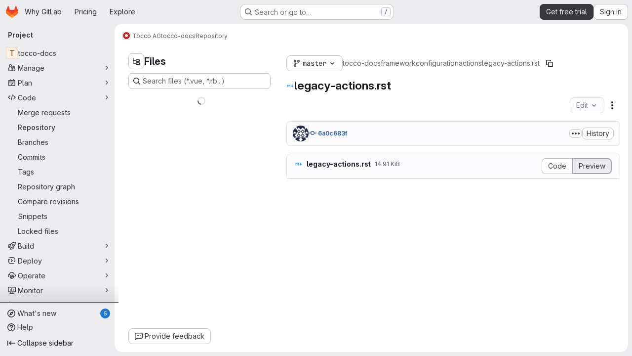

--- FILE ---
content_type: text/javascript
request_url: https://gitlab.com/assets/webpack/initInviteMembersTrigger.a3c9b391.chunk.js
body_size: 2505
content:
(this.webpackJsonp=this.webpackJsonp||[]).push([["initInviteMembersTrigger","02722707"],{"6fAW":function(e,t,r){"use strict";r.r(t),r.d(t,"default",(function(){return o}));r("ZzK0"),r("z6RN"),r("BzOf");var n=r("ewH8"),i=r("LgEk");function o(){const e=document.querySelectorAll(".js-invite-members-trigger");return!!e&&e.forEach((function(e){return new n.default({el:e,name:"InviteMembersTriggerRoot",render:function(t){return t(i.default,{props:{...e.dataset}})}})}))}},A2UA:function(e,t,r){"use strict";var n=r("7xOh");t.a=Object(n.a)()},LgEk:function(e,t,r){"use strict";r.r(t);var n=r("CbCZ"),i=r("Jx7q"),o=r("Czxp"),s=r("AxB5"),a=r("/lV4"),u=r("A2UA"),c=r("i7S8"),l={components:{GlButton:n.a,GlLink:i.a,GlDropdownItem:o.a,GlDisclosureDropdownItem:s.a},props:{displayText:{type:String,required:!1,default:Object(a.i)("InviteMembers|Invite team members")},icon:{type:String,required:!1,default:""},classes:{type:String,required:!1,default:""},variant:{type:String,required:!1,default:void 0},category:{type:String,required:!1,default:void 0},triggerSource:{type:String,required:!0},triggerElement:{type:String,required:!1,default:"button"}},computed:{componentAttributes(){return{class:this.classes,"data-testid":"invite-members-button"}},item(){return{text:this.displayText}},isButtonTrigger(){return this.triggerElement===c.K},isWithEmojiTrigger(){return this.triggerElement===c.N},isDropdownWithEmojiTrigger(){return this.triggerElement===c.M},isDisclosureTrigger(){return this.triggerElement===c.L}},methods:{openModal(){u.a.$emit("open-modal",{source:this.triggerSource})},handleDisclosureDropdownAction(){this.openModal(),this.$emit("modal-opened")}}},d=r("tBpV"),m=Object(d.a)(l,(function(){var e=this,t=e._self._c;return e.isButtonTrigger?t("gl-button",e._b({attrs:{variant:e.variant,category:e.category,icon:e.icon},on:{click:e.openModal}},"gl-button",e.componentAttributes,!1),[e._v("\n  "+e._s(e.displayText)+"\n")]):e.isWithEmojiTrigger?t("gl-link",e._b({on:{click:e.openModal}},"gl-link",e.componentAttributes,!1),[e._v("\n  "+e._s(e.displayText)+"\n  "),t("gl-emoji",{staticClass:"gl-mr-1 gl-align-baseline gl-text-size-reset",attrs:{"data-name":e.icon}})],1):e.isDropdownWithEmojiTrigger?t("gl-dropdown-item",e._b({on:{click:e.openModal}},"gl-dropdown-item",e.componentAttributes,!1),[e._v("\n  "+e._s(e.displayText)+"\n  "),t("gl-emoji",{staticClass:"gl-mr-1 gl-align-baseline gl-text-size-reset",attrs:{"data-name":e.icon}})],1):e.isDisclosureTrigger?t("gl-disclosure-dropdown-item",e._b({attrs:{item:e.item},on:{action:e.handleDisclosureDropdownAction}},"gl-disclosure-dropdown-item",e.componentAttributes,!1)):t("gl-link",e._b({attrs:{"data-is-link":"true"},on:{click:e.openModal}},"gl-link",e.componentAttributes,!1),[e._v("\n  "+e._s(e.displayText)+"\n")])}),[],!1,null,null,null);t.default=m.exports},i7S8:function(e,t,r){"use strict";r.d(t,"C",(function(){return o})),r.d(t,"I",(function(){return s})),r.d(t,"O",(function(){return a})),r.d(t,"Q",(function(){return u})),r.d(t,"r",(function(){return c})),r.d(t,"x",(function(){return l})),r.d(t,"k",(function(){return d})),r.d(t,"w",(function(){return m})),r.d(t,"j",(function(){return b})),r.d(t,"K",(function(){return g})),r.d(t,"J",(function(){return p})),r.d(t,"N",(function(){return v})),r.d(t,"M",(function(){return f})),r.d(t,"L",(function(){return M})),r.d(t,"v",(function(){return h})),r.d(t,"o",(function(){return j})),r.d(t,"p",(function(){return I})),r.d(t,"u",(function(){return O})),r.d(t,"a",(function(){return N})),r.d(t,"y",(function(){return W})),r.d(t,"l",(function(){return F})),r.d(t,"D",(function(){return J})),r.d(t,"q",(function(){return R})),r.d(t,"H",(function(){return U})),r.d(t,"G",(function(){return K})),r.d(t,"s",(function(){return V})),r.d(t,"t",(function(){return Z})),r.d(t,"f",(function(){return $})),r.d(t,"n",(function(){return Q})),r.d(t,"z",(function(){return ne})),r.d(t,"m",(function(){return ie})),r.d(t,"B",(function(){return oe})),r.d(t,"A",(function(){return se})),r.d(t,"P",(function(){return ae})),r.d(t,"i",(function(){return ue})),r.d(t,"F",(function(){return ce})),r.d(t,"h",(function(){return le})),r.d(t,"E",(function(){return de})),r.d(t,"g",(function(){return me})),r.d(t,"b",(function(){return be})),r.d(t,"c",(function(){return ge})),r.d(t,"d",(function(){return pe})),r.d(t,"e",(function(){return ve}));var n=r("/lV4"),i=r("qLpH");const o="project-select",s=200,a="gl-bg-green-100",u="gl-bg-orange-100",c="gl-bg-red-100",l="members_invited_successfully",d="group_invited_successfully",m="members_queued_successfully",b={ALL:"all",DESCENDANT_GROUPS:"descendant_groups"},g="button",p="invite_members",v="text-emoji",f="dropdown-text-emoji",M="dropdown-text",h="invite_members_modal",j="invite_project_members_modal",I="project-members-page",O="invite_group_modal",_=Object(n.i)("InviteMembersModal|Invite members"),S=Object(n.i)("InviteMembersModal|Select a role"),w=Object(n.i)("InviteMembersModal|GitLab is better with colleagues!"),y=Object(n.i)("InviteMembersModal|How about inviting a colleague or two to join you?"),k=Object(n.i)("InviteMembersModal|You're inviting members to the %{strongStart}%{name}%{strongEnd} group."),x=Object(n.i)("InviteMembersModal|You're inviting members to the %{strongStart}%{name}%{strongEnd} project."),T=Object(n.i)("InviteMembersModal|Congratulations on creating your project, you're almost there!"),E=Object(n.i)("InviteMembersModal|Username, name or email address"),L=Object(n.i)("InviteMembersModal|Select from GitLab usernames or enter email addresses"),A=Object(n.i)("InviteMembersModal|Invite a group"),D=Object(n.i)("InviteMembersModal|Select maximum role"),q=Object(n.i)("InviteMembersModal|You're inviting a group to the %{strongStart}%{name}%{strongEnd} group."),G=Object(n.i)("InviteMembersModal|You're inviting a group to the %{strongStart}%{name}%{strongEnd} project."),C=Object(n.i)("InviteMembersModal|Inviting a group %{linkStart}adds its members to your group%{linkEnd}, including members who join after the invite. This might put your group over the free %{count} user limit."),Y=Object(i.a)("user/project/members/sharing_projects_groups",{anchor:"invite-a-group-to-a-group"}),z=Object(n.i)("InviteMembersModal|Inviting a group %{linkStart}adds its members to your project%{linkEnd}, including members who join after the invite. This might put your group over the free %{count} user limit."),B=Object(i.a)("user/project/members/sharing_projects_groups",{anchor:"invite-a-group-to-a-project"}),H=Object(n.i)("InviteMembersModal|Select a group to invite"),P=Object(n.i)("InviteMembersModal|Search for a group to invite"),N=Object(n.i)("InviteMembersModal|Access expiration date (optional)"),W=Object(n.i)("InviteMembersModal|Members were successfully added."),F=Object(n.i)("InviteMembersModal|Group was successfully invited. It might take a few minutes for the changes to user access levels to take effect."),J=Object(n.i)("InviteMembersModal|Some invitations have been queued for administrator approval."),R=Object(n.i)("InviteMembersModal|Something went wrong"),U=Object(n.i)("InviteMembersModal|Invited members are assigned the selected role or the role they have in the group, whichever is lower. Learn more about %{linkStart}roles%{linkEnd}."),K=Object(n.i)("InviteMembersModal|From this date onward, the user can no longer access the group or project. Learn more about %{linkStart}access%{linkEnd}."),V=Object(n.i)("InviteMembersModal|Invite"),Z=Object(n.i)("InviteMembersModal|Manage members"),$=Object(n.i)("InviteMembersModal|Cancel"),Q=Object(n.i)("InviteMembersModal|Close invite team members"),X=Object(n.i)("InviteMembersModal|Review the invite errors and try again:"),ee=Object(n.i)("InviteMembersModal|Show more (%{count})"),te=Object(n.i)("InviteMembersModal|Show less"),re=Object(n.i)("InviteMembersModal|Please add members to invite"),ne={modal:{default:{title:_},celebrate:{title:w,intro:y}},toGroup:{default:{introText:k}},toProject:{default:{introText:x},celebrate:{introText:T}},searchField:E,placeHolder:L,toastMessageSuccessful:W,memberErrorListText:X,collapsedErrors:ee,expandedErrors:te,emptyInvitesAlertText:re,roleSelectLabel:S},ie={title:A,toGroup:{introText:q,notificationText:C,notificationLink:Y},toProject:{introText:G,notificationText:z,notificationLink:B},searchField:H,placeHolder:P,toastMessageSuccessful:F,roleSelectLabel:D},oe="over_limit_modal_viewed",se="invite_celebration_modal",ae=Object(n.i)("InviteMembersModal|You only have space for %{count} more %{members} in %{name}"),ue=Object(n.i)("InviteMembersModal|You've reached your %{count} %{members} limit for %{name}"),ce="reached",le="close",de=Object(n.i)("InviteMembersModal|To invite new users to this top-level group, you must remove existing users. You can still add existing users from the top-level group, including any subgroups and projects.").concat(Object(n.i)("InviteMembersModal| To get more members, the owner of this top-level group can %{trialLinkStart}start a trial%{trialLinkEnd} or %{upgradeLinkStart}upgrade%{upgradeLinkEnd} to a paid tier.")),me=Object(n.i)("InviteMembersModal|To get more members an owner of the group can %{trialLinkStart}start a trial%{trialLinkEnd} or %{upgradeLinkStart}upgrade%{upgradeLinkEnd} to a paid tier."),be=Object(n.i)("InviteMembersModal|You must purchase more seats for your subscription before this amount of users can be added."),ge=Object(n.i)("InviteMembersModal|Purchase more seats"),pe=Object(n.i)("InviteMembersModal|Learn how to add seats"),ve="seat_limit_exceeded_error"}}]);
//# sourceMappingURL=initInviteMembersTrigger.a3c9b391.chunk.js.map